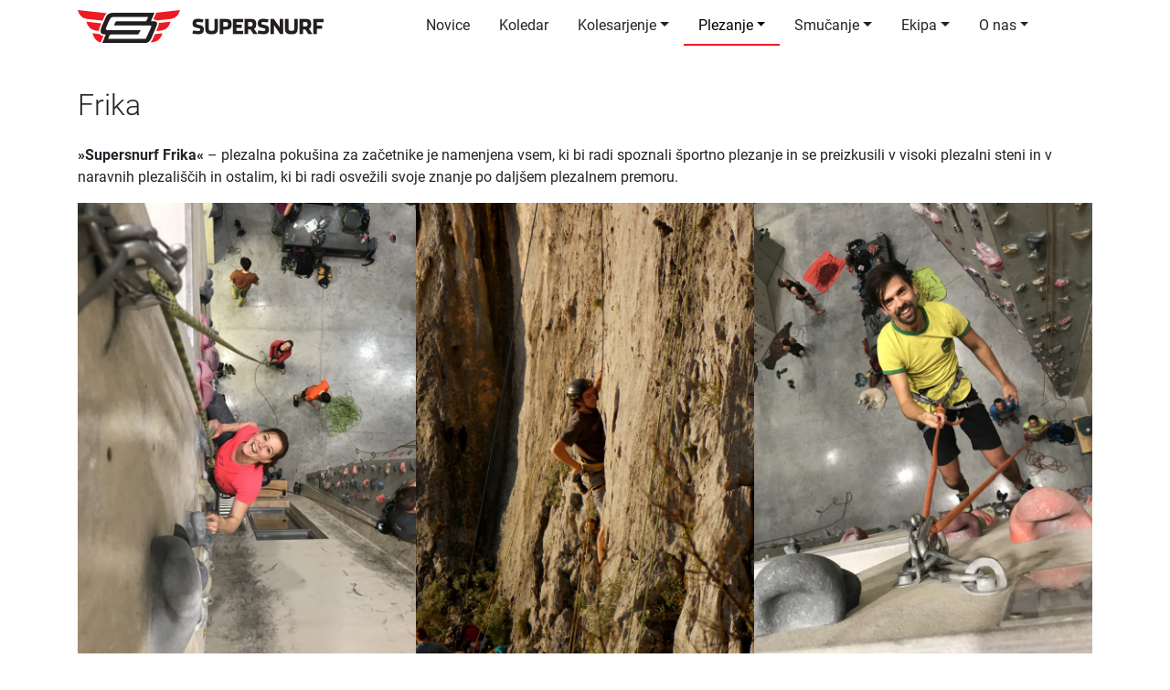

--- FILE ---
content_type: text/html; charset=UTF-8
request_url: https://www.supersnurf.si/plezanje/frika/
body_size: 28079
content:
<!DOCTYPE html>
<html lang="sl-SI" class="h-100">
    <head>
        <meta charset="UTF-8">
        <meta name="viewport" content="width=device-width, initial-scale=1, shrink-to-fit=no">
        <title>Frika &#8211; ŠD Supersnurf</title>
<meta name='robots' content='max-image-preview:large' />
<script>
window._wpemojiSettings = {"baseUrl":"https:\/\/s.w.org\/images\/core\/emoji\/14.0.0\/72x72\/","ext":".png","svgUrl":"https:\/\/s.w.org\/images\/core\/emoji\/14.0.0\/svg\/","svgExt":".svg","source":{"concatemoji":"https:\/\/www.supersnurf.si\/wp-includes\/js\/wp-emoji-release.min.js?ver=6.1.9"}};
/*! This file is auto-generated */
!function(e,a,t){var n,r,o,i=a.createElement("canvas"),p=i.getContext&&i.getContext("2d");function s(e,t){var a=String.fromCharCode,e=(p.clearRect(0,0,i.width,i.height),p.fillText(a.apply(this,e),0,0),i.toDataURL());return p.clearRect(0,0,i.width,i.height),p.fillText(a.apply(this,t),0,0),e===i.toDataURL()}function c(e){var t=a.createElement("script");t.src=e,t.defer=t.type="text/javascript",a.getElementsByTagName("head")[0].appendChild(t)}for(o=Array("flag","emoji"),t.supports={everything:!0,everythingExceptFlag:!0},r=0;r<o.length;r++)t.supports[o[r]]=function(e){if(p&&p.fillText)switch(p.textBaseline="top",p.font="600 32px Arial",e){case"flag":return s([127987,65039,8205,9895,65039],[127987,65039,8203,9895,65039])?!1:!s([55356,56826,55356,56819],[55356,56826,8203,55356,56819])&&!s([55356,57332,56128,56423,56128,56418,56128,56421,56128,56430,56128,56423,56128,56447],[55356,57332,8203,56128,56423,8203,56128,56418,8203,56128,56421,8203,56128,56430,8203,56128,56423,8203,56128,56447]);case"emoji":return!s([129777,127995,8205,129778,127999],[129777,127995,8203,129778,127999])}return!1}(o[r]),t.supports.everything=t.supports.everything&&t.supports[o[r]],"flag"!==o[r]&&(t.supports.everythingExceptFlag=t.supports.everythingExceptFlag&&t.supports[o[r]]);t.supports.everythingExceptFlag=t.supports.everythingExceptFlag&&!t.supports.flag,t.DOMReady=!1,t.readyCallback=function(){t.DOMReady=!0},t.supports.everything||(n=function(){t.readyCallback()},a.addEventListener?(a.addEventListener("DOMContentLoaded",n,!1),e.addEventListener("load",n,!1)):(e.attachEvent("onload",n),a.attachEvent("onreadystatechange",function(){"complete"===a.readyState&&t.readyCallback()})),(e=t.source||{}).concatemoji?c(e.concatemoji):e.wpemoji&&e.twemoji&&(c(e.twemoji),c(e.wpemoji)))}(window,document,window._wpemojiSettings);
</script>
<style>
img.wp-smiley,
img.emoji {
	display: inline !important;
	border: none !important;
	box-shadow: none !important;
	height: 1em !important;
	width: 1em !important;
	margin: 0 0.07em !important;
	vertical-align: -0.1em !important;
	background: none !important;
	padding: 0 !important;
}
</style>
	<link rel='stylesheet' id='wp-block-library-css' href='https://www.supersnurf.si/wp-includes/css/dist/block-library/style.min.css?ver=6.1.9' media='all' />
<link rel='stylesheet' id='classic-theme-styles-css' href='https://www.supersnurf.si/wp-includes/css/classic-themes.min.css?ver=1' media='all' />
<style id='global-styles-inline-css'>
body{--wp--preset--color--black: #000000;--wp--preset--color--cyan-bluish-gray: #abb8c3;--wp--preset--color--white: #ffffff;--wp--preset--color--pale-pink: #f78da7;--wp--preset--color--vivid-red: #cf2e2e;--wp--preset--color--luminous-vivid-orange: #ff6900;--wp--preset--color--luminous-vivid-amber: #fcb900;--wp--preset--color--light-green-cyan: #7bdcb5;--wp--preset--color--vivid-green-cyan: #00d084;--wp--preset--color--pale-cyan-blue: #8ed1fc;--wp--preset--color--vivid-cyan-blue: #0693e3;--wp--preset--color--vivid-purple: #9b51e0;--wp--preset--gradient--vivid-cyan-blue-to-vivid-purple: linear-gradient(135deg,rgba(6,147,227,1) 0%,rgb(155,81,224) 100%);--wp--preset--gradient--light-green-cyan-to-vivid-green-cyan: linear-gradient(135deg,rgb(122,220,180) 0%,rgb(0,208,130) 100%);--wp--preset--gradient--luminous-vivid-amber-to-luminous-vivid-orange: linear-gradient(135deg,rgba(252,185,0,1) 0%,rgba(255,105,0,1) 100%);--wp--preset--gradient--luminous-vivid-orange-to-vivid-red: linear-gradient(135deg,rgba(255,105,0,1) 0%,rgb(207,46,46) 100%);--wp--preset--gradient--very-light-gray-to-cyan-bluish-gray: linear-gradient(135deg,rgb(238,238,238) 0%,rgb(169,184,195) 100%);--wp--preset--gradient--cool-to-warm-spectrum: linear-gradient(135deg,rgb(74,234,220) 0%,rgb(151,120,209) 20%,rgb(207,42,186) 40%,rgb(238,44,130) 60%,rgb(251,105,98) 80%,rgb(254,248,76) 100%);--wp--preset--gradient--blush-light-purple: linear-gradient(135deg,rgb(255,206,236) 0%,rgb(152,150,240) 100%);--wp--preset--gradient--blush-bordeaux: linear-gradient(135deg,rgb(254,205,165) 0%,rgb(254,45,45) 50%,rgb(107,0,62) 100%);--wp--preset--gradient--luminous-dusk: linear-gradient(135deg,rgb(255,203,112) 0%,rgb(199,81,192) 50%,rgb(65,88,208) 100%);--wp--preset--gradient--pale-ocean: linear-gradient(135deg,rgb(255,245,203) 0%,rgb(182,227,212) 50%,rgb(51,167,181) 100%);--wp--preset--gradient--electric-grass: linear-gradient(135deg,rgb(202,248,128) 0%,rgb(113,206,126) 100%);--wp--preset--gradient--midnight: linear-gradient(135deg,rgb(2,3,129) 0%,rgb(40,116,252) 100%);--wp--preset--duotone--dark-grayscale: url('#wp-duotone-dark-grayscale');--wp--preset--duotone--grayscale: url('#wp-duotone-grayscale');--wp--preset--duotone--purple-yellow: url('#wp-duotone-purple-yellow');--wp--preset--duotone--blue-red: url('#wp-duotone-blue-red');--wp--preset--duotone--midnight: url('#wp-duotone-midnight');--wp--preset--duotone--magenta-yellow: url('#wp-duotone-magenta-yellow');--wp--preset--duotone--purple-green: url('#wp-duotone-purple-green');--wp--preset--duotone--blue-orange: url('#wp-duotone-blue-orange');--wp--preset--font-size--small: 13px;--wp--preset--font-size--medium: 20px;--wp--preset--font-size--large: 36px;--wp--preset--font-size--x-large: 42px;--wp--preset--spacing--20: 0.44rem;--wp--preset--spacing--30: 0.67rem;--wp--preset--spacing--40: 1rem;--wp--preset--spacing--50: 1.5rem;--wp--preset--spacing--60: 2.25rem;--wp--preset--spacing--70: 3.38rem;--wp--preset--spacing--80: 5.06rem;}:where(.is-layout-flex){gap: 0.5em;}body .is-layout-flow > .alignleft{float: left;margin-inline-start: 0;margin-inline-end: 2em;}body .is-layout-flow > .alignright{float: right;margin-inline-start: 2em;margin-inline-end: 0;}body .is-layout-flow > .aligncenter{margin-left: auto !important;margin-right: auto !important;}body .is-layout-constrained > .alignleft{float: left;margin-inline-start: 0;margin-inline-end: 2em;}body .is-layout-constrained > .alignright{float: right;margin-inline-start: 2em;margin-inline-end: 0;}body .is-layout-constrained > .aligncenter{margin-left: auto !important;margin-right: auto !important;}body .is-layout-constrained > :where(:not(.alignleft):not(.alignright):not(.alignfull)){max-width: var(--wp--style--global--content-size);margin-left: auto !important;margin-right: auto !important;}body .is-layout-constrained > .alignwide{max-width: var(--wp--style--global--wide-size);}body .is-layout-flex{display: flex;}body .is-layout-flex{flex-wrap: wrap;align-items: center;}body .is-layout-flex > *{margin: 0;}:where(.wp-block-columns.is-layout-flex){gap: 2em;}.has-black-color{color: var(--wp--preset--color--black) !important;}.has-cyan-bluish-gray-color{color: var(--wp--preset--color--cyan-bluish-gray) !important;}.has-white-color{color: var(--wp--preset--color--white) !important;}.has-pale-pink-color{color: var(--wp--preset--color--pale-pink) !important;}.has-vivid-red-color{color: var(--wp--preset--color--vivid-red) !important;}.has-luminous-vivid-orange-color{color: var(--wp--preset--color--luminous-vivid-orange) !important;}.has-luminous-vivid-amber-color{color: var(--wp--preset--color--luminous-vivid-amber) !important;}.has-light-green-cyan-color{color: var(--wp--preset--color--light-green-cyan) !important;}.has-vivid-green-cyan-color{color: var(--wp--preset--color--vivid-green-cyan) !important;}.has-pale-cyan-blue-color{color: var(--wp--preset--color--pale-cyan-blue) !important;}.has-vivid-cyan-blue-color{color: var(--wp--preset--color--vivid-cyan-blue) !important;}.has-vivid-purple-color{color: var(--wp--preset--color--vivid-purple) !important;}.has-black-background-color{background-color: var(--wp--preset--color--black) !important;}.has-cyan-bluish-gray-background-color{background-color: var(--wp--preset--color--cyan-bluish-gray) !important;}.has-white-background-color{background-color: var(--wp--preset--color--white) !important;}.has-pale-pink-background-color{background-color: var(--wp--preset--color--pale-pink) !important;}.has-vivid-red-background-color{background-color: var(--wp--preset--color--vivid-red) !important;}.has-luminous-vivid-orange-background-color{background-color: var(--wp--preset--color--luminous-vivid-orange) !important;}.has-luminous-vivid-amber-background-color{background-color: var(--wp--preset--color--luminous-vivid-amber) !important;}.has-light-green-cyan-background-color{background-color: var(--wp--preset--color--light-green-cyan) !important;}.has-vivid-green-cyan-background-color{background-color: var(--wp--preset--color--vivid-green-cyan) !important;}.has-pale-cyan-blue-background-color{background-color: var(--wp--preset--color--pale-cyan-blue) !important;}.has-vivid-cyan-blue-background-color{background-color: var(--wp--preset--color--vivid-cyan-blue) !important;}.has-vivid-purple-background-color{background-color: var(--wp--preset--color--vivid-purple) !important;}.has-black-border-color{border-color: var(--wp--preset--color--black) !important;}.has-cyan-bluish-gray-border-color{border-color: var(--wp--preset--color--cyan-bluish-gray) !important;}.has-white-border-color{border-color: var(--wp--preset--color--white) !important;}.has-pale-pink-border-color{border-color: var(--wp--preset--color--pale-pink) !important;}.has-vivid-red-border-color{border-color: var(--wp--preset--color--vivid-red) !important;}.has-luminous-vivid-orange-border-color{border-color: var(--wp--preset--color--luminous-vivid-orange) !important;}.has-luminous-vivid-amber-border-color{border-color: var(--wp--preset--color--luminous-vivid-amber) !important;}.has-light-green-cyan-border-color{border-color: var(--wp--preset--color--light-green-cyan) !important;}.has-vivid-green-cyan-border-color{border-color: var(--wp--preset--color--vivid-green-cyan) !important;}.has-pale-cyan-blue-border-color{border-color: var(--wp--preset--color--pale-cyan-blue) !important;}.has-vivid-cyan-blue-border-color{border-color: var(--wp--preset--color--vivid-cyan-blue) !important;}.has-vivid-purple-border-color{border-color: var(--wp--preset--color--vivid-purple) !important;}.has-vivid-cyan-blue-to-vivid-purple-gradient-background{background: var(--wp--preset--gradient--vivid-cyan-blue-to-vivid-purple) !important;}.has-light-green-cyan-to-vivid-green-cyan-gradient-background{background: var(--wp--preset--gradient--light-green-cyan-to-vivid-green-cyan) !important;}.has-luminous-vivid-amber-to-luminous-vivid-orange-gradient-background{background: var(--wp--preset--gradient--luminous-vivid-amber-to-luminous-vivid-orange) !important;}.has-luminous-vivid-orange-to-vivid-red-gradient-background{background: var(--wp--preset--gradient--luminous-vivid-orange-to-vivid-red) !important;}.has-very-light-gray-to-cyan-bluish-gray-gradient-background{background: var(--wp--preset--gradient--very-light-gray-to-cyan-bluish-gray) !important;}.has-cool-to-warm-spectrum-gradient-background{background: var(--wp--preset--gradient--cool-to-warm-spectrum) !important;}.has-blush-light-purple-gradient-background{background: var(--wp--preset--gradient--blush-light-purple) !important;}.has-blush-bordeaux-gradient-background{background: var(--wp--preset--gradient--blush-bordeaux) !important;}.has-luminous-dusk-gradient-background{background: var(--wp--preset--gradient--luminous-dusk) !important;}.has-pale-ocean-gradient-background{background: var(--wp--preset--gradient--pale-ocean) !important;}.has-electric-grass-gradient-background{background: var(--wp--preset--gradient--electric-grass) !important;}.has-midnight-gradient-background{background: var(--wp--preset--gradient--midnight) !important;}.has-small-font-size{font-size: var(--wp--preset--font-size--small) !important;}.has-medium-font-size{font-size: var(--wp--preset--font-size--medium) !important;}.has-large-font-size{font-size: var(--wp--preset--font-size--large) !important;}.has-x-large-font-size{font-size: var(--wp--preset--font-size--x-large) !important;}
.wp-block-navigation a:where(:not(.wp-element-button)){color: inherit;}
:where(.wp-block-columns.is-layout-flex){gap: 2em;}
.wp-block-pullquote{font-size: 1.5em;line-height: 1.6;}
</style>
<link rel='stylesheet' id='supersnurf-css-css' href='https://www.supersnurf.si/wp-content/themes/supersnurf/style.css?ver=6.1.9' media='all' />
<link rel='stylesheet' id='bootstrap-css-css' href='https://www.supersnurf.si/wp-content/themes/supersnurf/assets/css/bootstrap.min.css?ver=6.1.9' media='all' />
<link rel='stylesheet' id='roboto-css-css' href='https://www.supersnurf.si/wp-content/themes/supersnurf/assets/fonts/roboto/stylesheet.css?ver=6.1.9' media='all' />
<script src='https://www.supersnurf.si/wp-includes/js/jquery/jquery.min.js?ver=3.6.1' id='jquery-core-js'></script>
<script src='https://www.supersnurf.si/wp-includes/js/jquery/jquery-migrate.min.js?ver=3.3.2' id='jquery-migrate-js'></script>
<script src='https://www.supersnurf.si/wp-content/themes/supersnurf/assets/js/jquery.instagramFeed.min.js?ver=6.1.9' id='instagramFeed-js-js'></script>
<link rel="https://api.w.org/" href="https://www.supersnurf.si/wp-json/" /><link rel="alternate" type="application/json" href="https://www.supersnurf.si/wp-json/wp/v2/pages/618" /><link rel="EditURI" type="application/rsd+xml" title="RSD" href="https://www.supersnurf.si/xmlrpc.php?rsd" />
<link rel="wlwmanifest" type="application/wlwmanifest+xml" href="https://www.supersnurf.si/wp-includes/wlwmanifest.xml" />
<meta name="generator" content="WordPress 6.1.9" />
<link rel="canonical" href="https://www.supersnurf.si/plezanje/frika/" />
<link rel='shortlink' href='https://www.supersnurf.si/?p=618' />
<link rel="alternate" type="application/json+oembed" href="https://www.supersnurf.si/wp-json/oembed/1.0/embed?url=https%3A%2F%2Fwww.supersnurf.si%2Fplezanje%2Ffrika%2F" />
<link rel="alternate" type="text/xml+oembed" href="https://www.supersnurf.si/wp-json/oembed/1.0/embed?url=https%3A%2F%2Fwww.supersnurf.si%2Fplezanje%2Ffrika%2F&#038;format=xml" />
        <link rel="apple-touch-icon" sizes="76x76" href="https://www.supersnurf.si/wp-content/themes/supersnurf/assets/favicon/apple-touch-icon.png">
        <link rel="icon" type="image/png" sizes="32x32" href="https://www.supersnurf.si/wp-content/themes/supersnurf/assets/favicon/favicon-32x32.png">
        <link rel="icon" type="image/png" sizes="16x16" href="https://www.supersnurf.si/wp-content/themes/supersnurf/assets/favicon/favicon-16x16.png">
        <link rel="manifest" href="https://www.supersnurf.si/wp-content/themes/supersnurf/assets/favicon/site.webmanifest">
        <link rel="mask-icon" href="https://www.supersnurf.si/wp-content/themes/supersnurf/assets/favicon/safari-pinned-tab.svg" color="#5bbad5">
        <meta name="msapplication-TileColor" content="#da532c">
        <meta name="theme-color" content="#ffffff">
        </head>
    <body class="d-flex flex-column h-100">
        <header>
            <!-- Main navigation -->         
            <nav class="navbar navbar-light bg-white navbar-expand-md fixed-top">
                <div class="container"> 
                    <a class="navbar-brand¸mr-0" href="https://www.supersnurf.si">              
                        <img class="img-fluid w-md-75" src="https://www.supersnurf.si/wp-content/themes/supersnurf/assets/images/supersnurf-logo.png" alt="ŠD Supersnurf">
                    </a>
                    <button class="navbar-toggler" type="button" data-toggle="collapse" data-target="#main-menu" aria-controls="main-menu" aria-expanded="false" aria-label="Toggle navigation">
                        <span class="navbar-toggler-icon"></span>
                    </button>                
                                            <div class="collapse navbar-collapse ml-lg-8" id="main-menu">
                            <ul id="main-menu-content" class="navbar-nav mr-auto mt-2 mt-lg-0"><li itemscope="itemscope" itemtype="https://www.schema.org/SiteNavigationElement" id="menu-item-14" class="menu-item menu-item-type-taxonomy menu-item-object-category menu-item-14 nav-item"><a title="Novice" href="https://www.supersnurf.si/category/novice/" class="nav-link">Novice</a></li>
<li itemscope="itemscope" itemtype="https://www.schema.org/SiteNavigationElement" id="menu-item-17" class="menu-item menu-item-type-post_type menu-item-object-page menu-item-17 nav-item"><a title="Koledar" href="https://www.supersnurf.si/koledar/" class="nav-link">Koledar</a></li>
<li itemscope="itemscope" itemtype="https://www.schema.org/SiteNavigationElement" id="menu-item-146" class="menu-item menu-item-type-post_type menu-item-object-page menu-item-has-children dropdown menu-item-146 nav-item"><a title="Kolesarjenje" href="#" data-toggle="dropdown" aria-haspopup="true" aria-expanded="false" class="dropdown-toggle nav-link" id="menu-item-dropdown-146">Kolesarjenje</a>
<ul class="dropdown-menu" aria-labelledby="menu-item-dropdown-146" role="menu">
	<li itemscope="itemscope" itemtype="https://www.schema.org/SiteNavigationElement" id="menu-item-24" class="menu-item menu-item-type-post_type menu-item-object-page menu-item-24 nav-item"><a title="Učimo se gorskega kolesarstva" href="https://www.supersnurf.si/kolesarjenje/kolesarska_sola/" class="dropdown-item">Učimo se gorskega kolesarstva</a></li>
	<li itemscope="itemscope" itemtype="https://www.schema.org/SiteNavigationElement" id="menu-item-149" class="menu-item menu-item-type-post_type menu-item-object-page menu-item-149 nav-item"><a title="SnurfFure" href="https://www.supersnurf.si/kolesarjenje/fure/" class="dropdown-item">SnurfFure</a></li>
</ul>
</li>
<li itemscope="itemscope" itemtype="https://www.schema.org/SiteNavigationElement" id="menu-item-152" class="menu-item menu-item-type-post_type menu-item-object-page current-page-ancestor current-menu-ancestor current-menu-parent current-page-parent current_page_parent current_page_ancestor menu-item-has-children dropdown active menu-item-152 nav-item"><a title="Plezanje" href="#" data-toggle="dropdown" aria-haspopup="true" aria-expanded="false" class="dropdown-toggle nav-link" id="menu-item-dropdown-152">Plezanje</a>
<ul class="dropdown-menu" aria-labelledby="menu-item-dropdown-152" role="menu">
	<li itemscope="itemscope" itemtype="https://www.schema.org/SiteNavigationElement" id="menu-item-626" class="menu-item menu-item-type-post_type menu-item-object-page current-menu-item page_item page-item-618 current_page_item active menu-item-626 nav-item"><a title="Frika" href="https://www.supersnurf.si/plezanje/frika/" class="dropdown-item" aria-current="page">Frika</a></li>
	<li itemscope="itemscope" itemtype="https://www.schema.org/SiteNavigationElement" id="menu-item-625" class="menu-item menu-item-type-post_type menu-item-object-page menu-item-625 nav-item"><a title="Plezalna šola" href="https://www.supersnurf.si/plezanje/plezalna_sola/" class="dropdown-item">Plezalna šola</a></li>
</ul>
</li>
<li itemscope="itemscope" itemtype="https://www.schema.org/SiteNavigationElement" id="menu-item-630" class="menu-item menu-item-type-post_type menu-item-object-page menu-item-has-children dropdown menu-item-630 nav-item"><a title="Smučanje" href="#" data-toggle="dropdown" aria-haspopup="true" aria-expanded="false" class="dropdown-toggle nav-link" id="menu-item-dropdown-630">Smučanje</a>
<ul class="dropdown-menu" aria-labelledby="menu-item-dropdown-630" role="menu">
	<li itemscope="itemscope" itemtype="https://www.schema.org/SiteNavigationElement" id="menu-item-157" class="menu-item menu-item-type-post_type menu-item-object-page menu-item-157 nav-item"><a title="Lavinska delavnica" href="https://www.supersnurf.si/smucanje/turna_smuka/" class="dropdown-item">Lavinska delavnica</a></li>
</ul>
</li>
<li itemscope="itemscope" itemtype="https://www.schema.org/SiteNavigationElement" id="menu-item-158" class="menu-item menu-item-type-post_type menu-item-object-page menu-item-has-children dropdown menu-item-158 nav-item"><a title="Ekipa" href="#" data-toggle="dropdown" aria-haspopup="true" aria-expanded="false" class="dropdown-toggle nav-link" id="menu-item-dropdown-158">Ekipa</a>
<ul class="dropdown-menu" aria-labelledby="menu-item-dropdown-158" role="menu">
	<li itemscope="itemscope" itemtype="https://www.schema.org/SiteNavigationElement" id="menu-item-846" class="menu-item menu-item-type-post_type menu-item-object-page menu-item-846 nav-item"><a title="Tekmovalci" href="https://www.supersnurf.si/ekipa/tekmovalci/" class="dropdown-item">Tekmovalci</a></li>
</ul>
</li>
<li itemscope="itemscope" itemtype="https://www.schema.org/SiteNavigationElement" id="menu-item-10" class="menu-item menu-item-type-post_type menu-item-object-page menu-item-has-children dropdown menu-item-10 nav-item"><a title="O nas" href="#" data-toggle="dropdown" aria-haspopup="true" aria-expanded="false" class="dropdown-toggle nav-link" id="menu-item-dropdown-10">O nas</a>
<ul class="dropdown-menu" aria-labelledby="menu-item-dropdown-10" role="menu">
	<li itemscope="itemscope" itemtype="https://www.schema.org/SiteNavigationElement" id="menu-item-623" class="menu-item menu-item-type-post_type menu-item-object-page menu-item-623 nav-item"><a title="Predstavitev" href="https://www.supersnurf.si/o_nas/predstavitev/" class="dropdown-item">Predstavitev</a></li>
	<li itemscope="itemscope" itemtype="https://www.schema.org/SiteNavigationElement" id="menu-item-624" class="menu-item menu-item-type-post_type menu-item-object-page menu-item-624 nav-item"><a title="Postani naš član" href="https://www.supersnurf.si/o_nas/postani_nas_clan/" class="dropdown-item">Postani naš član</a></li>
</ul>
</li>
</ul>       
                                             
                        </div>
                                    </div>
            </nav>        
        </header>
<main class="mb-4">
      <div class="container content mt-8">   
    <h2 class="mb-4">Frika</h2>
<p><strong>»Supersnurf Frika«</strong> &#8211; plezalna pokušina za začetnike je namenjena vsem, ki bi radi spoznali športno plezanje in se preizkusili v visoki plezalni steni in v naravnih plezališčih in ostalim, ki bi radi osvežili svoje znanje po daljšem plezalnem premoru.</p>



<div class="is-layout-flex wp-container-4 wp-block-columns">
<div class="is-layout-flow wp-block-column">
<figure class="wp-block-image size-large"><img decoding="async" width="768" height="1024" src="https://new.supersnurf.si/wp-content/uploads/2024/03/IMG_3826-1-768x1024.jpg" alt="" class="wp-image-924" srcset="https://www.supersnurf.si/wp-content/uploads/2024/03/IMG_3826-1-768x1024.jpg 768w, https://www.supersnurf.si/wp-content/uploads/2024/03/IMG_3826-1-405x540.jpg 405w, https://www.supersnurf.si/wp-content/uploads/2024/03/IMG_3826-1-1152x1536.jpg 1152w, https://www.supersnurf.si/wp-content/uploads/2024/03/IMG_3826-1-1536x2048.jpg 1536w, https://www.supersnurf.si/wp-content/uploads/2024/03/IMG_3826-1-scaled.jpg 1920w" sizes="(max-width: 768px) 100vw, 768px" /></figure>
</div>



<div class="is-layout-flow wp-block-column">
<figure class="wp-block-image size-large"><img decoding="async" loading="lazy" width="768" height="1024" src="https://new.supersnurf.si/wp-content/uploads/2024/03/DSCN0939-768x1024.jpg" alt="" class="wp-image-922" srcset="https://www.supersnurf.si/wp-content/uploads/2024/03/DSCN0939-768x1024.jpg 768w, https://www.supersnurf.si/wp-content/uploads/2024/03/DSCN0939-405x540.jpg 405w, https://www.supersnurf.si/wp-content/uploads/2024/03/DSCN0939-1152x1536.jpg 1152w, https://www.supersnurf.si/wp-content/uploads/2024/03/DSCN0939-1536x2048.jpg 1536w, https://www.supersnurf.si/wp-content/uploads/2024/03/DSCN0939-scaled.jpg 1920w" sizes="(max-width: 768px) 100vw, 768px" /></figure>
</div>



<div class="is-layout-flow wp-block-column">
<figure class="wp-block-image size-large"><img decoding="async" loading="lazy" width="768" height="1024" src="https://new.supersnurf.si/wp-content/uploads/2024/03/IMG_4314-768x1024.jpg" alt="" class="wp-image-920" srcset="https://www.supersnurf.si/wp-content/uploads/2024/03/IMG_4314-768x1024.jpg 768w, https://www.supersnurf.si/wp-content/uploads/2024/03/IMG_4314-405x540.jpg 405w, https://www.supersnurf.si/wp-content/uploads/2024/03/IMG_4314-1152x1536.jpg 1152w, https://www.supersnurf.si/wp-content/uploads/2024/03/IMG_4314-1536x2048.jpg 1536w, https://www.supersnurf.si/wp-content/uploads/2024/03/IMG_4314-scaled.jpg 1920w" sizes="(max-width: 768px) 100vw, 768px" /></figure>
</div>
</div>



<p>Cilj je napredovati v plezanju z varovanjem od zgoraj in plezanju v vodstvu v naravnih plezališčih s pomočjo rednega treninga v okviru skupine, nadgraditev plezalne tehnike ter učenje manevrov, ki so nujno potrebni za plezanje v naravnih plezališčih.&nbsp;</p>



<p>Vadbo bo vodil strokovno usposobljen inštruktor s pomočnikom.</p>



<p>Vadba bo potekala na umetni steni in v naravnih plezališčih v okolici Ljubljane in širše in bo obsegala 6 obiskov, predvidoma 2 x tedensko.</p>



<p>Zaželeno je, da osebno opremo zagotovite sami (plezalni pas, plezalniki, vrečka za magnezij, čelada). V kolikor opreme, ne boste imeli je možna izposoja ob predhodnem dogovoru.&nbsp;</p>



<p><strong>Termini se lahko prilagodijo glede na vreme in razmere.&nbsp;</strong></p>



<p>Število prostih mest je 6, zatorej obvezne predprijave na&nbsp;<a href="mailto:info@supersnurf.si"><em><strong>info@supersnurf.si</strong></em></a>.</p>



<p>Za razpisane termine spremljajte našo spletno stran ter socialna omrežja (fb, instagram, twiter).&nbsp;</p>



<p></p>



<p></p>

    
  </div>
  </main>

<style id='core-block-supports-inline-css'>
.wp-block-columns.wp-container-4{flex-wrap:nowrap;}
</style>

<footer class="footer mt-auto py-3">
    <div class="container">
      <div class="row mt-2 mb-2">
        <div class="col-lg-9 col-md-6">
          <address>
          <strong>Športno društvo Supersnurf</strong>
          <br />
          Zlatek 58
          <br />
          1000 Ljubljana 
          </address>
          <p>          
            <a href="mailto:info@supersnurf.si">info@supersnurf.si</a><br />
            040 225 443 - Mitja<br />
            041 445 139 - Boštjan
          </p>   
          &#169; SUPERSNURF
        </div>
        <div class="col-lg-3 col-md-6">
          <a href="https://www.youtube.com/c/Vbag90/" target="_blank">
            <img class="float-right ml-4" src="https://www.supersnurf.si/wp-content/themes/supersnurf/assets/images/icon-youtube-white-32.png" alt="Youtube">
          </a>
          <a href="https://www.instagram.com/supersnurf" target="_blank">
            <img class="float-right ml-4" src="https://www.supersnurf.si/wp-content/themes/supersnurf/assets/images/icon-instagram-white-32.png" alt="Instagram">
          </a>
          <a href="https://www.facebook.com/supersnurf" target="_blank">
            <img class="float-right ml-4" src="https://www.supersnurf.si/wp-content/themes/supersnurf/assets/images/icon-facebook-white-32.png" alt="Facebook">
          </a>
        </div>
      </div>
    </div>
</footer>

<script src="https://code.jquery.com/jquery-3.5.1.slim.min.js" integrity="sha384-DfXdz2htPH0lsSSs5nCTpuj/zy4C+OGpamoFVy38MVBnE+IbbVYUew+OrCXaRkfj" crossorigin="anonymous"></script>
<script src="https://cdn.jsdelivr.net/npm/popper.js@1.16.0/dist/umd/popper.min.js" integrity="sha384-Q6E9RHvbIyZFJoft+2mJbHaEWldlvI9IOYy5n3zV9zzTtmI3UksdQRVvoxMfooAo" crossorigin="anonymous"></script>
<script src="https://stackpath.bootstrapcdn.com/bootstrap/4.5.0/js/bootstrap.min.js" integrity="sha384-OgVRvuATP1z7JjHLkuOU7Xw704+h835Lr+6QL9UvYjZE3Ipu6Tp75j7Bh/kR0JKI" crossorigin="anonymous"></script>
</body>
</html>

--- FILE ---
content_type: text/css
request_url: https://www.supersnurf.si/wp-content/themes/supersnurf/style.css?ver=6.1.9
body_size: 1519
content:
html 
{
	position: relative;
	min-height: 100%;
}

.content 
{
	margin-top: 100px;
}

.carousel-text
{
	position: absolute;
	left: 0; 
	bottom: 80px; 
	max-width:550px; 
	background-image: linear-gradient(to left, rgba(0,0,0,0), rgba(0,0,0,0.5));
}	

.card-title 
{
    margin-top: 12px;
}

.footer 
{
	color: #fefefe;
	background: #1f1f1f;
}

/* Partners */
.partners {
	background: #d6d6d6;
	text-align: center;
  }
  
  .partners.partners-fp {  
	background: #e6e6e6;  
  }
  
  .partners ul {
	margin: 0;
	padding: 20px 0px;
	list-style-type: none;
  }
  
  .partners ul li {
	display: inline; 
  }
  
  .partners ul li img {
	padding: 20px 10px; 
  }

  /* social stream */
  .card-icon img
  {
    display: block; 
    margin-left:auto; 
    margin-right:auto; 
    width:32px;
  }

  .fadeout
  {
    position: relative; 
    bottom: 4em;
    height: 4em;
    background: -webkit-linear-gradient(
        rgba(255, 255, 255, 0) 0%,
        rgba(255, 255, 255, 1) 100%
    ); 
    background-image: -moz-linear-gradient(
        rgba(255, 255, 255, 0) 0%,
        rgba(255, 255, 255, 1) 100%
    );
    background-image: -o-linear-gradient(
        rgba(255, 255, 255, 0) 0%,
        rgba(255, 255, 255, 1) 100%
    );
    background-image: linear-gradient(
        rgba(255, 255, 255, 0) 0%,
        rgba(255, 255, 255, 1) 100%
    );
    background-image: -ms-linear-gradient(
        rgba(255, 255, 255, 0) 0%,
        rgba(255, 255, 255, 1) 100%
    );
} 

@media (max-width: 767.98px) {
  .w-md-75 {
    width: 75% !important;
  }
}

iframe.instagram-media {
    max-width: 100% !important;
    width: 100% !important;
    min-width: auto !important;
}